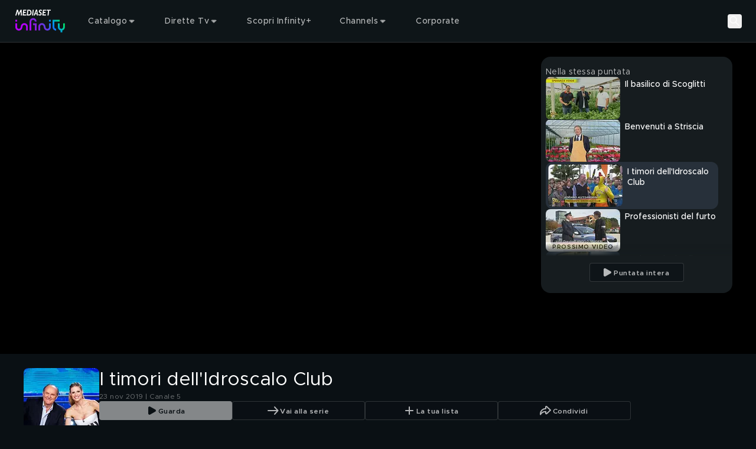

--- FILE ---
content_type: text/javascript
request_url: https://static3.mediasetplay.mediaset.it/assets/_next/static/chunks/890-665781549c81538d.js
body_size: 18121
content:
"use strict";(self.webpackChunk_N_E=self.webpackChunk_N_E||[]).push([[890],{2504:(e,t,n)=>{n.d(t,{k:()=>r});var r=function(e){return e.PROMPT="prompt",e.DEFAULT="default",e.GRANTED="granted",e.DENIED="denied",e}({})},4333:(e,t,n)=>{n.d(t,{J:()=>l});var r=n(87283);let l=function(){for(var e=arguments.length,t=Array(e),n=0;n<e;n++)t[n]=arguments[n];let l="function"==typeof window.zE&&window.zE||void 0;if(!l)return void r.R.warn({functionName:"zendeskDispatch"},"`window.zE` is not defined.");try{l(...t)}catch(e){r.R.error({args:t,error:e,functionName:"zendeskDispatch"},"Something went wrong while dispatching the given action.")}}},5916:(e,t,n)=>{n.d(t,{S:()=>o});var r=n(86320),l=n(14690),i=n(5501),a=n(92106);let o=e=>{let{options:t,pageType:n}=e,o=(0,i.GV)(l.R3),u=(0,a.useMemo)(()=>null==t?void 0:t.find(e=>e.id===o),[o,t]),d=!u,s=n===r.g6.Homepage&&d,c=n===r.g6.Homepage&&!d,v=!s&&!c&&!d;return{channel:u,isDefaultChannel:d,isHomeChannel:c,isHomePage:s,isInternalPage:!s&&!c&&d,isInternalPageChannel:v,showChannelMenu:c||v}}},10166:(e,t,n)=>{n.d(t,{U:()=>h});var r=n(48222),l=n(29230),i=n(9315),a=n(95818),o=n(5501),u=n(68258),d=n(33391),s=n(62624),c=n(92106),v=n(87283),p=n(7460),g=n(81809),m=n(21572),f=n(90505);let h=e=>{let{behavior:t}=e,n=(0,o.GV)(u.PA),h=(0,o.GV)(d.Qg),{userContext:y}=(0,o.GV)(e=>(0,a._)(e)),{data:_}=(0,l.u)(),k=(0,o.GV)(d.n2),R=(null==h?void 0:h.ottInfo)&&"persona"in h.ottInfo?h.ottInfo.persona.id:void 0,{data:{persona:C}={}}=(0,i.oP)(void 0!==R?R:s.hT),w=(0,c.useMemo)(()=>(e=>{var t,n,r,l;let i;if(!e.userData)return;let{userData:{userInfo:a,ottInfo:o},userContext:u,synthethicUserInfo:d}=e,{cmpData:s,freshPersona:c}=e,h=null==s||null==(t=s.purpose)?void 0:t.consents,y=null==s||null==(n=s.vendor)?void 0:n.consents,{uid:_}=a||{},{shortId:k}=o&&"persona"in o&&o.persona||{},R=(null==(r=(0,p.KI)())?void 0:r.getMdsUserId())||"",C=(null==a||null==(l=a.scopedUIDs)?void 0:l.UID_HASH_SHA256)||"",w=(0,g.b)()||"",b=(0,g.C)()||"";if(!_||!k)return{mdsPublisherId:w,mdsPublisherIdSha256:b,mdsUserId:R,mdsUserIdSha256:C,profilingConsentPurposes:h,profilingConsentVendors:y,segmentationUserContext:u||void 0,type:"ANONYMOUS"};let{birthDay:x,birthMonth:A,birthYear:P}=a||{},S=(0,m.Q)(a),L=null==c?void 0:c.preferredLanguage,{personaSettings:I}=c||{},N=null==I?void 0:I.preferredSubLanguage;if(x&&A&&P)try{i=(0,f.GP)(new Date(P,A-1,x),"dd-MM-yyyy")}catch(e){v.R.warn({error:e,functionName:"mapPlayerUserData"},"Error formatting user birth date")}return{birthDate:i,isProfilingConsentGranted:S,mdsPublisherId:w,mdsPublisherIdSha256:b,mdsUserId:R,mdsUserIdSha256:C,personaShortId:k,preferredAudioLanguage:L,preferredSubtitleLanguage:N,profilingConsentPurposes:h,profilingConsentVendors:y,segmentationUserContext:u,synthethicUserInfo:d,type:"PERSONA",uid:_}})({cmpData:n,freshPersona:C,isUserLogged:k,synthethicUserInfo:_,userContext:y,userData:h}),[_,n,y,h,C,k]);return{appContext:(0,c.useMemo)(()=>{if(w)return{appName:null!==r.JB&&void 0!==r.JB?r.JB:"",behavior:t,tenant:r.gD,user:w}},[t,w])}}},11996:(e,t,n)=>{n.r(t),n.d(t,{VideoPlayer:()=>e_});var r=n(84002),l=n(76551),i=n(30316),a=n(65431),o=n(6828),u=n(11861),d=n(92106),s=n(54944),c=n(86320),v=n(11305),p=n(40356),g=n(91839),m=n(76604),f=n(14713),h=n(41730),y=n(73746),_=n(31320),k=n(80123),R=n(51547),C=n(44700),w=n(58837),b=n(9931);let x=e=>{var t,n;let{playerError:l}=e,{pageData:{dataSource:i}={}}=(0,a.S)().value;if((null==i?void 0:i.__typename)!=="StationItem")return(0,r.jsx)(r.Fragment,{});let o=null==l?void 0:l.underlyingError,u=(0,w.ft)({itemImages:(0,b.n)(null==i?void 0:i.cardImages),type:w.qG.editorialImageNotSubscribedUser}),d=(0,y.Hw)(null==i?void 0:i.ctaLinkForNotSubscribedUser),s=(0,h.P)({channelRight:null==o||null==(t=o.response)?void 0:t.requiredChannelsRights}),c=(0,w.VG)({dimensions:{height:0,width:0},itemImage:(0,b.n)(null==s?void 0:s.extendedLogoSecondaryImg)});return(0,r.jsx)("div",{className:"absolute left-0 top-0 size-full",children:(0,r.jsxs)(g.default,{link:d,className:"relative z-overlay flex size-full items-center justify-center bg-black text-center",children:[(0,r.jsx)(f.w,{className:"aspect-video w-full object-cover",pictureClassName:"w-full",itemImage:u,height:R.i.playerOverlay.image.height,width:R.i.playerOverlay.image.width,alt:"".concat(null==s?void 0:s.name," wall"),title:"".concat(null==s?void 0:s.name," wall"),lazy:!1}),(0,r.jsx)(m.Picture,{className:"absolute right-4 top-4 w-[100px] sm:right-6 sm:top-6 md:right-8 md:top-8",srcSet:{s:c},alt:"".concat(null==s?void 0:s.name," logo"),title:"".concat(null==s?void 0:s.name," logo")}),(0,r.jsxs)("div",{className:"absolute inset-x-0 bottom-4 sm:bottom-10 md:bottom-14",children:[(0,r.jsx)(k.o,{variant:"body-1",children:null==o||null==(n=o.description)?void 0:n.replace("#optionName#",(null==s?void 0:s.name)||"")}),d&&(0,r.jsxs)(k.o,{variant:"body-1",className:"mt-4 flex items-center justify-center gap-2 sm:mt-6 md:mt-8",children:[C.R.t("key_discover_more"),(0,r.jsx)(_.Q,{height:20,width:20})]})]})]})})};var A=n(21131),P=n(64467),S=n(18593);let L=e=>{let{playerError:t}=e,n=(0,S.A)();if(!function(e){let t=P.Dj.find(t=>null==e?void 0:e.startsWith(t))||e;return Object.values(P.Z9).includes(t)}(t.analyticsCode))return(0,r.jsx)(r.Fragment,{});let l=(0,y.tQ)({error:t,isMediasetInternationalUser:n});return(null==l?void 0:l.description)&&(0,r.jsxs)("div",{className:"absolute inset-0 z-overlay flex flex-col items-center justify-center bg-black",children:[(0,r.jsx)(k.o,{variant:"body-1",className:"text-center",children:l.description}),t.analyticsCode===P.Z9.PR_NOAUTH&&(0,r.jsx)(A.LoginButton,{label:C.R.t("key_access")})]})};var I=n(24999);let N=e=>{let{playerError:t,item:n,behavior:l}=e,{pageData:{pageType:i}={}}=(0,a.S)().value,o=!![P.Z9.AG_PC_PL022,P.Z9.AG_PC_PL023].find(e=>{var n;return null==t||null==(n=t.analyticsCode)?void 0:n.startsWith(e)});return(l===v.nS.LIVE_PREVIEW||l===v.nS.VOD_PREVIEW)&&n?(0,r.jsx)("div",{className:"absolute left-0 top-0 z-overlay size-full",children:(0,r.jsx)(I.U,{item:n})}):i===c.g6.Live&&o?(0,r.jsx)(x,{playerError:t}):(0,r.jsx)(L,{playerError:t})};var E=n(37350),G=n(18842),D=n(44586),j=n(72200),V=n(71439),T=n(34725),M=n(45783),O=n(5501),U=n(56917),Z=n(84410),F=n(7460),z=n(68258),q=n(4837),Y=n(35812),B=n(58904),W=n(10166),H=n(87283);let K=[c.g6.Video,c.g6.Movie,c.g6.Live];var J=n(70394),$=n(14403),Q=n(36960),X=n(2207),ee=n(55240),et=n(95722),en=n(9850);let er=[v.MV.PLAY_BINGE,v.MV.END_VOD,v.MV.PLAY_NEXT,v.MV.PLAY_PREVIOUS];var el=n(83098),ei=n(85290),ea=n(15354),eo=n(36251),eu=n(14369);let ed=e=>{let{behavior:t=v.nS.STANDARD,event:n,type:r,playerRef:l,callSign:i,programGuid:a,onShareData:o,dispatch:u}=e;switch(H.R.debug({behavior:t,event:n,functionName:"handlePlayerUserAction"}),n){case v.Kw.SHARE:if(r===v.gj.VOD){if(l){var d;null==(d=l.current)||d.exitFullscreen()}null==o||o()}break;case v.Kw.IN_FULLSCREEN:u((0,T.dH)(!0));break;case v.Kw.OUT_FULLSCREEN:u((0,T.dH)(!1));break;case v.Kw.WATCHLIST:break;case v.Kw.PLAY:u((0,T.l5)(a||i));break;case v.Kw.PAUSE:u((0,T.l5)(void 0));break;case v.Kw.GO_INLINE:u((0,T.Jy)(!0)),u((0,T.ZQ)(!1))}};var es=n(98217),ec=n(55036),ev=n(9315),ep=n(16175),eg=n(33391),em=n(63021),ef=n(47985);let eh=(0,Y.default)(()=>Promise.all([n.e(117),n.e(28),n.e(953),n.e(867),n.e(811),n.e(400)]).then(n.bind(n,38400)).then(e=>e.LazyPlayer),{loadableGenerated:{webpack:()=>[38400]},loading:()=>(0,r.jsx)(s._,{}),ssr:!1}),ey=e=>{let{autoplay:t=!0,behavior:n,callSign:l,programGuid:i,initialVolume:o=1,customUserAction:u,loadingPlaceholder:p,features:g,item:m,playRequest:f,playerRef:h,isInView:y=!0,restartAllowed:_,type:k}=e,{pageData:{pageType:R,videoPlayer:x}={},pageData:A}=(0,a.S)().value,S=e.nextProgram||(null==x?void 0:x.nextProgram),L=e.stations||(null==A?void 0:A.stations),I=e.relatedContents||(null==x?void 0:x.relatedContents),Y=(0,O.GV)(e=>(0,M.LV)(e,M.GS.LIVE_PAGE)),ey=(0,O.GV)(j.w),e_=(0,d.useMemo)(()=>null==L?void 0:L.flatMap(e=>{var t;if(ey&&!(0,E.UF)({isUserKid:ey,item:e})||!Y||!(null==(t=e.stationGroups)?void 0:t.includes(Y)))return[];let{callSign:n}=e,r=(0,w.ft)({itemImages:(0,b.n)(e.cardImages),type:w.qG.editorialImageChannelLogo}),l=(0,w.VG)({dimensions:{height:0,width:0},itemImage:r}),{bgGradient:i}=(0,b.n)(e.cardAttributes)||{};return{callSign:n,gradientColorStart:null==i?void 0:i.startColor,gradientColorStop:null==i?void 0:i.endColor,logoUrl:l||""}}),[L,ey,Y]),ek=(0,O.jL)(),eR=(0,O.GV)(T.tI),eC=(0,O.GV)(T.wg),{playerError:ew,setPlayerError:eb}=(0,B.U)(),ex=(0,O.GV)(z.Yu),eA=(0,O.GV)(z.sO),eP=(0,O.GV)(q.O_),eS=(0,O.GV)(D.B),eL=(0,O.GV)(T.$O),eI=(0,d.useRef)(void 0),{onAudioLanguageSelection:eN,onSubtitleLanguageSelection:eE}=(()=>{let{ottInfo:e}=(0,O.GV)(eg.Qg)||{},t=(0,O.jL)(),n=e&&"persona"in e?e.persona.id:void 0,[r]=(0,ev.mo)(),[l]=(0,ev.EC)(),i=(0,d.useCallback)(e=>{if(H.R.debug({functionName:"onSubtitleLanguageSelection",subLanguage:e}),!n)return void H.R.error({functionName:"onSubtitleLanguageSelection",persona:{personaId:n}},"Invalid persona. This should never happens!");(async function(){let{persona:t}=await l(n).unwrap();await r({id:null==t?void 0:t.id,personaSettings:{...t.personaSettings,preferredSubLanguage:e}}).unwrap()})().catch(()=>t((0,ep.$U)({icon:ep.P$.Alert,text:C.R.t("key_message_sent_error")})))},[t,n,r,l]);return{onAudioLanguageSelection:(0,d.useCallback)(e=>{if(H.R.debug({audioLanguage:e,functionName:"onAudioLanguageSelection"}),!n)return void H.R.error({functionName:"onAudioLanguageSelection",persona:{personaId:n}},"Invalid persona. This should never happens!");r({id:n,preferredLanguage:e}).unwrap().catch(()=>t((0,ep.$U)({icon:ep.P$.Alert,text:C.R.t("key_message_sent_error")})))},[t,n,r]),onSubtitleLanguageSelection:i}})(),{onMediaInfoChanged:eG}=(e=>{let{sharerDataRef:t}=e,n=(0,O.jL)(),[r,l]=(0,d.useState)(!1),{pageData:{pageType:i,referenceId:o,dataSource:u}={}}=(0,a.S)().value,s=(0,d.useRef)(void 0);return(e=>{let t=(0,X.useRouter)(),n=(0,O.GV)(T.$O),r=(0,O.GV)(T.VI),l=(0,d.useCallback)(()=>{H.R.debug({functionName:"refreshCallback"},"polling interval reached, refreshing page"),t.refresh()},[t]);(0,Q.N)({refresh:l},{...$.tK,skip:!e||n||r})})(r),(0,d.useEffect)(()=>{var e;(e=>{let t=(null==e?void 0:e.__typename)==="StationItem"&&(0,b.n)(null==e?void 0:e.listings),n=(0,b.n)(t||[]),r=null==n?void 0:n.at(0);return null==r?void 0:r.guid})(u)===(null==(e=t.current)?void 0:e.guid)&&l(!1)},[u,t]),{onMediaInfoChanged:(0,d.useCallback)(e=>{H.R.debug({data:e,functionName:"onMediaInfoChanged"});let{metadata:r}=e;if(r){var a;i===c.g6.Live&&r.identifier!==(null==(a=t.current)?void 0:a.guid)&&s.current===o&&(H.R.debug({data:e,functionName:"onMediaInfoChanged",prevData:t.current,referenceId:o},"Metadata identifier changed, start polling"),l(!0)),s.current=o,t.current={guid:r.identifier,title:r.title,url:r.videoPageUrl},n((0,T.om)(!!r.restartAllowed))}},[n,i,o,t])}})({sharerDataRef:eI}),{config:eD}=function(){let{player:e,analytics:t,ovp:n}=(0,O.GV)(es.zg)||{};if(!e||!t||!n)return{config:void 0};let{abLabel:r,bingeDuration:l,bingeStartAt:i,defaultNetworkMarkerUrl:a,disableAdditionalAdv:o,disableVideoAdv:u,disableLiveGeoRestriction:d,dynamicAdvActive:s,dynamicAdvUrl:c,endWithNextTimeout:v=0,filmstripUrl:p,freewheel:g,googleIMA:m,googleTagless:f,inactivityThreshold:h,nowNextRefreshInterval:y,preAdvCountdown:_,smilCacheMaxAge:k,smilCacheMaxItems:R,streamingSettings:C,superRestart:w,youbora:b}=e,{apiGatewayBaseUrl:x="",nowNextByCallSignEndpoint:A="",nowNextEndpoint:P,feeds:{programs:S="",series:L="",stations:I="",seasons:N=""}={}}=n,{comscore:E}=t||{};return{config:{abLabel:r,apiGatewayBaseURL:x,bingeDuration:l,bingeStartAt:i,comscore:{...E,labels:(null==E?void 0:E.remoteLabels)||{},publisherId:(null==E?void 0:E.publisherId)||""},disableAdditionalAdv:o,disableLiveGeoRestriction:d,disableVideoAdv:u,dynamicAdvActive:s,dynamicAdvUrl:c,endWithNextTimeout:v,feedEndpoints:{programs:S,seasons:N,series:L,stations:I},filmstripTemplateUrl:p,freewheel:{...g,networkId:(null==g?void 0:g.networkId)||0,serverUrl:(null==g?void 0:g.serverUrl)||""},googleIMA:{...m,enabled:"false"!==ec.env.ENABLE_PLAYER_ADS&&!!(null==m?void 0:m.enabled),serverUrl:(null==m?void 0:m.serverUrl)||""},googleTagless:{...f},inactivityThreshold:h,networkMarkerTemplateUrl:a,nowNextByCallSignEndpoint:A,nowNextEndpoint:P,preAdvCountdown:_,smilCacheMaxAge:k,smilCacheMaxItems:R,streamingSettings:{...C},superRestart:{...w,ctaLink:(null==w?void 0:w.ctaLink)||"",ctaText:(null==w?void 0:w.ctaText)||"",enabled:!!(null==w?void 0:w.enabled),gracePeriod:(null==w?void 0:w.gracePeriod)||0},updateNowNextInterval:y,yospace:{active:null==g?void 0:g.yospaceAc,debug:null==g?void 0:g.yospaceDebugActive,playerProfile:null==g?void 0:g.yospacePlayerProfile,policyId:null==g?void 0:g.yospaceAdPolicyId},youbora:{...b,code:(null==b?void 0:b.code)||""}}}}(),{appContext:ej}=(0,W.U)({behavior:n}),{onUserAction:eV}=(e=>{let t=(0,eu.wA)(),{behavior:n,sharerData:r,type:l,customUserAction:i,playerRef:o,callSign:u,programGuid:s}=e,{requestUrl:c,pageData:{dataSource:p,canonicalUrl:g}={}}=(0,a.S)().value,{value:{share:m}}=(0,a.o)(),f=(0,d.useCallback)(()=>{let e=(null==r?void 0:r.url)||g||c||"",n={link:e,programGuid:(null==r?void 0:r.guid)||s,quote:(0,el.eJ)({link:e,message:(null==m?void 0:m.playerMessage)||"",title:(null==r?void 0:r.title)||p&&"title"in p&&p.title||""})};t((0,eo.ux)(n)),t((0,ea.TA)({type:ea.nl.share}))},[g,p,t,s,c,null==m?void 0:m.playerMessage,null==r?void 0:r.guid,null==r?void 0:r.title,null==r?void 0:r.url]);return{onUserAction:(0,ei.d)(e=>{n===v.nS.STANDARD&&(null==ed||ed({behavior:n,callSign:u,dispatch:t,event:e,onShareData:f,playerRef:o,programGuid:s,sharerData:r,type:l})),null==i||i({behavior:n,event:e,sharerData:r,type:l})},[n,u,s,r,l,o,f,i,t])}})({behavior:n,callSign:l,customUserAction:u,playerRef:h,programGuid:i,sharerData:eI.current,type:k}),{onRequestShouldChange:eT}=function(e){let{behavior:t,stations:n,relatedContents:r}=e,l=(0,en.useRouter)(),i=(0,O.jL)();return{onRequestShouldChange:(0,d.useCallback)(e=>{var a,o;let{changeReason:u,pageUrl:d,type:s,callSign:c,programGuid:p}=e;if(i((0,T.Vl)(void 0)),H.R.debug({behavior:t,functionName:"onRequestShouldChange",hookName:"useOnRequestShouldChange",playRequest:e},"onRequestShouldChange - executed"),t===v.nS.STANDARD||t===v.nS.PLAYLIST)switch(s){case v.gj.LIVE:{let t=null==n?void 0:n.find(t=>{let{callSign:n}=t;return n===e.callSign});if(!(null==t||null==(a=t.cardLink)?void 0:a.value))return;let r=(0,et.PE)({url:t.cardLink.value});if("SIGN_LANGUAGE"===e.captionType)return l.push("".concat(r,"?").concat(P.IZ));r&&l.push(r);break}case v.gj.RESTART:{let t=null==n?void 0:n.find(t=>{let{callSign:n}=t;return n===e.callSign});if(!(null==t||null==(o=t.cardLink)?void 0:o.value))return;let r=(0,et.PE)({url:t.cardLink.value});r&&l.push("".concat(r,"?").concat(P.HJ));break}case v.gj.VOD:{if(u&&d&&er.includes(u)){i((0,T.Jr)({changeReason:u,key:c||p}));let e=(0,et.PE)({url:d});if(e)return l.push(e)}let t=null==r?void 0:r.find(t=>{let{guid:n}=t;return n===e.programGuid});if(!t)return void H.R.error({functionName:"onRequestShouldChange",hookName:"useOnRequestShouldChange",playRequest:e,relatedContents:r,requestedProgramGuid:e.programGuid},"Trying to navigate to an unexpected program.");let n=(0,et.PE)({url:t.pageUrl});n&&l.push(n);return}}},[t,n,l,r,i])}}({behavior:n,relatedContents:I,stations:L}),{playerStatus:eM,previousPlayerStatus:eO,onStatusChanged:eU}=(()=>{let[e,t]=(0,d.useState)(v.Mi.LOADING),n=(0,d.useRef)(e);return{onStatusChanged:(0,d.useCallback)(e=>{t(t=>(t!==v.Mi.LOADING&&t!==v.Mi.AD_LOADING&&(n.current=t),e))},[]),playerStatus:e,previousPlayerStatus:n.current}})();(e=>{let{behavior:t,playRequestType:n,playerStatus:r,timeout:l=30}=e,i=(0,d.useRef)(!1),a=(0,O.jL)(),o=Math.max(0,l),u=r===v.Mi.PLAYING&&t===v.nS.STANDARD&&n===v.gj.VOD;(0,d.useEffect)(()=>{if(!u||i.current)return;let e=setTimeout(()=>{H.R.debug({hookName:"useInvalidateBookmark",timeoutId:e},"Invalidate bookmarks."),(0,J.W)({dispatch:a}),i.current=!0},1e3*o);return H.R.debug({hookName:"useInvalidateBookmark",timeoutId:e},"Set ".concat(o,"s timeout for bookmarks invalidation.")),()=>{i.current||(H.R.debug({hookName:"useInvalidateBookmark",timeoutId:e},"Component did unmount. Clear bookmark invalidation timeout."),clearTimeout(e))}},[u,o,a])})({behavior:n,playerStatus:eM,playRequestType:k});let eZ=(0,d.useMemo)(()=>(0,Z.K)({userInfoOutdatedFn:()=>{ek(G.K9.util.invalidateTags(["commerceApi"]))}}),[ek]),eF=(0,ee.c)({additionalData:{callSign:l,playRequestType:k,programGuid:i,restartAllowed:_},behavior:n,playerRef:h}),ez=(0,d.useCallback)(e=>{eb(e),eF(e)},[eF,eb]),eq=(ex||eA)&&!eR&&!!eD&&!!ej&&eP&&eS,eY=(n===v.nS.STANDARD||n===v.nS.VOD_PREVIEW||n===v.nS.LIVE_PREVIEW)&&(null==ew?void 0:ew.isPlaybackStopped),{previousRequestFunction:eB,nextRequestFunction:eW}=(e=>{let{behavior:t,playRequest:n,nextProgram:r}=e,l=null==n?void 0:n.pageUrl,i=null==n?void 0:n.programGuid,a=null==n?void 0:n.type,o=(0,O.GV)(T.kf),u=t===v.nS.STANDARD&&a===v.gj.VOD,s=(0,O.jL)(),c=(0,d.useCallback)(async e=>({...e,changeReason:v.MV.PLAY_PREVIOUS,pageUrl:null==o?void 0:o.url,programGuid:null==o?void 0:o.guid}),[o]),p=(0,d.useCallback)(async e=>{if(r&&"guid"in r){if(!(null==r?void 0:r.guid)&&(null==r?void 0:r.url))throw Error();return{...e,changeReason:v.MV.PLAY_NEXT,pageUrl:null==r?void 0:r.url,programGuid:null==r?void 0:r.guid}}if(i&&r){let{contentId:t}=(0,em.ts)({resolverParams:r})||{},n=await (0,ef.Kb)(t)||await (0,ef.h9)();if(!n)throw Error();return{...e,changeReason:v.MV.PLAY_NEXT,pageUrl:null==n?void 0:n.url,programGuid:null==n?void 0:n.guid}}throw Error()},[i,r]);return((0,d.useEffect)(()=>{if(u)return()=>{s((0,T.up)({guid:i,url:l}))}},[l,i,s,u]),u)?{nextRequestFunction:r?p:void 0,previousRequestFunction:o?c:void 0}:{}})({behavior:n,nextProgram:S,playRequest:f}),{clearPlayingPlayerId:eH}=(e=>{let{autoplay:t,callSign:n,isInView:r,pageType:l,playerRef:i,playerStatus:a,previousPlayerStatus:o,programGuid:u,shouldPresentErrorOverlay:s}=e,c=(0,O.jL)(),p=l&&!K.includes(l),g=u||n,m=(0,O.GV)(T.$p),f=p&&!!g&&t&&r&&!s,h=p&&!!i.current&&!!g&&!!m&&g!==m;return(0,d.useEffect)(()=>{if(!f||(c((0,T.l5)(g)),!i.current))return;let e=i.current.getState().playbackState;e!==v.Mi.PLAYING&&(e===v.Mi.AD_PLAYING&&i.current.setMuted(!1),i.current.play().catch(e=>{H.R.error({error:e,functionName:"VideoPlayer:useEffect() callback"},"Couldn't play VideoPlayer - ".concat(g))}))},[f,g,i,c]),(0,d.useEffect)(()=>{var e,t,n;if(h){if((null==(e=i.current)?void 0:e.getState().playbackState)===v.Mi.AD_PLAYING){null==(n=i.current)||n.setMuted(!0);return}null==(t=i.current)||t.pause()}},[h,i]),(0,d.useEffect)(()=>{if(h&&a===v.Mi.PLAYING&&(o===v.Mi.AD_PLAYING||o===v.Mi.END)){var e;null==(e=i.current)||e.pause()}},[h,a,o,i]),{clearPlayingPlayerId:(0,d.useCallback)(()=>{c((0,T.l5)(void 0))},[c])}})({autoplay:t,callSign:l,isInView:y,pageType:R,playerRef:h,playerStatus:eM,previousPlayerStatus:eO,programGuid:i,shouldPresentErrorOverlay:eY});return(0,d.useEffect)(()=>{if(!eL)return;let e=e=>{"Escape"===e.code&&"Escape"===e.key&&(ek((0,T.ZQ)(!1)),ek((0,T.Jy)(!0)))};return window.addEventListener("keydown",e),()=>{window.removeEventListener("keydown",e)}},[eL,ek]),(0,d.useEffect)(()=>()=>{ek((0,V.hz)()),eH()},[ek,eH]),(0,d.useEffect)(()=>(eb(void 0),()=>{ek((0,T.Jr)({changeReason:void 0,key:l||i})),ek((0,T.dA)({key:i||l,preflightPlayRequest:void 0}))}),[null==f?void 0:f.type,eq,l,i,ek,eb]),(0,r.jsxs)(r.Fragment,{children:[eq?(0,r.jsx)(eh,{analyticsKitInstance:(0,F.l3)(),appContext:ej,availableChannels:e_,relatedContents:I,config:eD,getTokenData:eZ,features:g,floating:eC,initialVolume:o,playerRef:h,playRequest:f,previousRequestFunction:eB,nextRequestFunction:eW,onAudioLanguageSelection:eN,onError:ez,onMediaInfoChanged:eG,onRequestShouldChange:eT,onSubtitleLanguageSelection:eE,onUserAction:eV,onStatusChanged:eU,ovpkitInstance:(0,U.Gj)(),fullBrowser:eL}):null!=p?p:(0,r.jsx)(s._,{}),eY&&(0,r.jsx)(N,{behavior:n,item:m,playerError:ew})]})},e_=e=>{let{pageData:{pageType:t,referenceId:n,videoPlayer:g}={},pageData:m}=(0,a.S)().value,{ref:f,autoplay:h=!0,callSign:y=n,programGuid:_=null==g?void 0:g.programGuid,playRequestData:k=null==g?void 0:g.playRequestData,advContext:R=(0,i.P)({pageData:m}),type:C,restartAllowed:w=null==g?void 0:g.restartAllowed,enableUseInView:b=!0,rounded:x,...A}=e,{behavior:P,loadingPlaceholder:S}=A,L=(e=>{let{type:t,pageType:n}=e;return t||(n===c.g6.Live?v.gj.LIVE:v.gj.VOD)})({pageType:t,type:C||(null==g?void 0:g.type)}),I=(0,d.useRef)(null),N=(0,d.useRef)(null),{playRequest:E}=(0,p.F)({advContext:R,autoplay:h,behavior:P,callSign:y,playRequestData:k,programGuid:_,restartAllowed:w,type:L}),G=(0,o.W)({initialInView:!b,ref:b?I:{current:null}}),D=(0,d.useRef)(G);return G&&(D.current=!0),(0,d.useImperativeHandle)(f,()=>({setMuted(e){var t;null==(t=N.current)||t.setMuted(e)}}),[]),(0,r.jsx)(l.ErrorBoundary,{variant:"absolute",children:(0,r.jsx)("div",{className:(0,u.A)("relative size-full",x&&"rounded-player"),ref:I,children:D.current?(0,r.jsx)(ey,{playerRef:N,autoplay:h,callSign:y,programGuid:_,type:L,playRequest:E,restartAllowed:w,isInView:G,...A}):null!=S?S:(0,r.jsx)(s._,{})})})}},14035:(e,t,n)=>{n.d(t,{G:()=>d,Y:()=>s});var r=n(5501),l=n(11305),i=n(4837),a=n(33391),o=n(92106),u=n(44450);let d=e=>{let{seriesGuid:t,selectedEpisodeLink:{label:n,value:r}={},selectedSeasonGuid:l}=e||{},{data:{next:i,entries:a}={}}=(0,u.e)();return(0,o.useMemo)(()=>{if(t&&(null==i?void 0:i[t])){let{bookmark$percentComplete:u}=(null==a?void 0:a.find(e=>{var n;return e.guid===(null==i||null==(n=i[null!=t?t:""])?void 0:n.programGuid)}))||{};if(l===(null==i?void 0:i[t].tvSeasonGuid)){var e,o;return{progress:u,title:null!=(e=null==i?void 0:i[t].programTitle)?e:n,value:null!=(o=null==i?void 0:i[t].programUrl)?o:r}}}return{title:null!=n?n:"",value:null!=r?r:""}},[a,n,i,l,t,r])},s=e=>{let{programGuid:t,type:n,behavior:d}=e||{},s=(0,r.GV)(i.n3),c=(0,r.GV)(a.n2),v=n===l.gj.VOD&&d===l.nS.STANDARD&&t,p=(0,o.useRef)(!1),{data:g,isFetching:m,isUninitialized:f}=(0,u.e)(void 0,{skip:!v});return(0,o.useMemo)(()=>{var e;let n;if(!v)return{progress:0,time:0,timeIsReady:!0};!s||c&&(!c||m||f)||(p.current=!0);let r=0;return(null==g||null==(e=g.entries)?void 0:e.length)&&t&&(r=((null==(n=g.entries.find(e=>e.guid===t))?void 0:n.bookmark$time)||0)/1e3),{progress:null==n?void 0:n.bookmark$percentComplete,time:r,timeIsReady:p.current}},[null==g?void 0:g.entries,m,s,f,c,t,v])}},14403:(e,t,n)=>{n.d(t,{Vh:()=>c,X1:()=>v,t2:()=>p,tK:()=>s});var r=n(43205),l=n(98327),i=n(28665),a=n(51335),o=n(98097),u=n(77565);let d={l:3.76,m:3.76,s:3.66},s={pollingInterval:3e4,refetchOnFocus:!0,skipPollingIfUnfocused:!0},c=e=>{let{startTime:t,endTime:n}=e,r=(0,l.o)(n,t),i=d.s*r,a=d.m*r,o=d.l*r;return{"--epg-card-width":"".concat(Math.max(i,5),"px"),"--epg-card-width-lg":"".concat(Math.max(o,5),"px"),"--epg-card-width-md":"".concat(Math.max(a,5),"px")}},v=e=>{let{variant:t,date:n}=e,r=(0,i.g)((0,a.a)((0,o.o)((0,u.e)(n,1)),23),0),s=(0,l.o)(n,r),c=Math.round(d.s*s),v=Math.round(d.m*s),p=Math.round(d.l*s),g="line"===t?107:55;return{"--current-hour-left":"".concat(c+("line"===t?67:47),"px"),"--current-hour-left-lg":"".concat(v+g,"px"),"--current-hour-left-md":"".concat(p+g,"px")}},p=e=>{let{startTime:t,contentsStartFrom:n}=e,l=(0,r.NT)({contentsStartFrom:n,startTime:t}),i=Math.round(d.s*l),a=Math.round(d.m*l),o=Math.round(d.l*l);return{"--first-item-left":"".concat(i,"px"),"--first-item-left-lg":"".concat(a,"px"),"--first-item-left-md":"".concat(o,"px")}}},14713:(e,t,n)=>{n.d(t,{w:()=>o});var r=n(84002),l=n(58837),i=n(87283),a=n(76604);let o=e=>{let{height:t,width:n,itemImage:o,pictureStyle:u,template:d,...s}=e;(null==o?void 0:o.__typename)!=="ImagePlaceholder"&&i.R.warn({__typename:null==o?void 0:o.__typename,componentName:"ResponsiveImage"},"itemImage __typename should be ImagePlaceholder, other typenames are not handled");let c=t.xl&&n.xl?(0,l.VG)({dimensions:{height:t.xl,width:n.xl},itemImage:o,template:d}):void 0,v=t.l&&n.l?(0,l.VG)({dimensions:{height:t.l,width:n.l},itemImage:o,template:d}):void 0,p=t.m&&n.m?(0,l.VG)({dimensions:{height:t.m,width:n.m},itemImage:o,template:d}):void 0,g=t.s&&n.s?(0,l.VG)({dimensions:{height:t.s,width:n.s},itemImage:o,template:d}):void 0;return(0,r.jsx)(a.Picture,{srcSet:{l:v,m:p,s:g,xl:c},...s,pictureStyle:u})}},18593:(e,t,n)=>{n.d(t,{A:()=>u,H:()=>o});var r=n(47934),l=n(48222),i=n(58427),a=n(29230);let o={esp:r.TV.INTERNATIONAL,ita:r.RC.MEDIASET_INTERNATIONAL};function u(){let{data:{channelRightsStatus:e={}}={}}=(0,a.u)();return(0,i.JT)({channelRight:null==e?void 0:e[o[l.gD]]})}},21131:(e,t,n)=>{n.d(t,{LoginButton:()=>d});var r=n(84002),l=n(72397),i=n(5501),a=n(4837),o=n(33391),u=n(27221);let d=e=>{let{label:t,variant:n}=e,d=(0,i.GV)(o.n2),s=(0,i.GV)(a.n3),c=(0,l.d)();return!s||d?(0,r.jsx)(r.Fragment,{}):n?(0,r.jsx)(u.BaseButton,{onClick:c,variant:n,children:t}):(0,r.jsx)("button",{className:"flex min-h-[26px] items-center justify-center whitespace-nowrap rounded-[4px] border-1 border-white/15 bg-black/60 px-3 py-1 text-button-xl text-white md:px-4",onClick:c,children:t})}},24999:(e,t,n)=>{n.d(t,{U:()=>v});var r=n(84002),l=n(27221),i=n(91839),a=n(52992),o=n(63021),u=n(86320),d=n(44700),s=n(60993),c=n(9931);let v=e=>{let{item:t,collectionTitle:n}=e,v=(0,o.VC)({cardLink:(0,c.n)(t.cardLink),itemPosition:"1",title:n,typename:t.__typename});return(0,r.jsxs)("div",{className:"rounded-player relative size-full",children:[(0,r.jsx)("div",{className:"absolute z-overlay flex size-full items-center justify-center bg-black/50 p-4 lg:py-6",children:(0,r.jsx)(i.default,{link:v,children:(0,r.jsx)(l.BaseButton,{useDefaultVariant:!0,variant:"tertiary",className:"h-8 px-6 lg:h-10 lg:px-14",children:d.R.t("key_continue")})})}),(0,r.jsx)(a.z,{roleAttributeValue:s.e,item:t,template:u.T0.VideoPreview})]})}},26757:(e,t,n)=>{n.d(t,{r:()=>r});let r=(0,n(92106).createContext)({setPlayerError:()=>{}});r.displayName="PlayerErrorContex"},29230:(e,t,n)=>{n.d(t,{u:()=>o});var r=n(18842),l=n(5501),i=n(33391),a=n(9431);function o(){let e=(0,l.GV)(i.n2),t=(0,r.zY)(void 0,{skip:!e});return(0,a.L)({payload:t})}},30316:(e,t,n)=>{n.d(t,{P:()=>u,V:()=>d});var r=n(48222),l=n(87283),i=n(9931),a=n(10621),o=n(7460);function u(e){let{item:t,pageData:n}=e;if(!t&&!n)return;if((null==t?void 0:t.__typename)==="VideoItem"||(null==t?void 0:t.__typename)==="StationItem"){var r;let e=(0,i.n)(t),n=null==(r=(0,i.n)(null==e?void 0:e.cardPlayer))?void 0:r.advContext;if(n)return n;if(null==e?void 0:e.advContext)return null==e?void 0:e.advContext}let{pageData:{advContext:l,dataSource:a}={}}=e;return((null==a?void 0:a.__typename)==="VideoItem"||(null==a?void 0:a.__typename)==="StationItem")&&(null==a?void 0:a.advContext)?null==a?void 0:a.advContext:l}function d(e){var t;let{data:n,name:i}=e;if("esp"!==r.gD)return;let u=new a.x9(i,n),d=null==(t=(0,o.l3)())?void 0:t.sendEvent(u);l.R.debug({data:n,functionName:"sendAnalyticsCmpEvent",name:i,res:d},"sendEvent with AnalyticsCMPEvent payload")}},30412:(e,t,n)=>{n.d(t,{C:()=>r});let r={hasVisited:"hasVisited",pushNotificationLastShowup:"pushNotificationLastShowup"}},31433:(e,t,n)=>{n.d(t,{Y:()=>r});let r={collection:{params:{contentId:{key:"contentId"}},type:{catchup:"catchup",recommended:"recommended",similar:"similar"}},item:{params:{},type:{character:"character",gallery:"gallery",liveInfo:"live-info",movieInfo:"movie-info",newsDetail:"news-detail",nextSimilar:"next-similar",player:"player",searchButton:"search-button",seeAll:"see-all",seriesCover:"series-cover",staticWidget:"static-widget",videoInfo:"video-info"}},section:{params:{uxReference:{key:"uxReference"}},type:{recommended:"recommended"}}}},37350:(e,t,n)=>{n.d(t,{FV:()=>u,UF:()=>o,_T:()=>v,hG:()=>c,k4:()=>s});var r=n(87283),l=n(73632),i=n(9931),a=n(58427);function o(e){let{isUserKid:t,item:n}=e,{showForKids:l}=n||{};return null==l||(!0===l?t:!1===l?!t:(r.R.warn({showForKids:l},"showForKids is not boolean|undefined|null"),!1))}function u(e){let{isUserLogged:t,navItem:n}=e,{disableForNotLogged:r}=n;return!!r&&!t}function d(e){let{item:{hideForChannelRights:t,showForChannelRights:n},userChannelRights:r}=e;return(null==n?void 0:n.length)?null==n?void 0:n.some(e=>(null==r?void 0:r[e])&&(0,a.JT)({channelRight:r[e]})):null==t||!t.length||!(null==t?void 0:t.some(e=>(null==r?void 0:r[e])&&(0,a.JT)({channelRight:r[e]})))}function s(e){let{nav:t,isUserKid:n,userChannelRights:r}=e;return o({isUserKid:n,item:t})&&d({item:t,userChannelRights:r})}function c(e){let{navItem:t,isUserKid:n,isUserLogged:r,userChannelRights:l}=e;return o({isUserKid:n,item:t})&&function(e){let{item:{hideForNotLogged:t,hideForLogged:n},isUserLogged:r}=e;return(!t||!!r)&&(!n||!r)}({isUserLogged:r,item:t})&&d({item:t,userChannelRights:l})}function v(e){if("PlaceholderNavItem"!==e.__typename)return!1;let{resolverType:t}=(0,i.n)(e);return t===l.X.DIVIDER}},40242:(e,t,n)=>{n.d(t,{K$:()=>a,Pu:()=>d,R0:()=>o,S3:()=>s,e3:()=>p,u9:()=>i,vY:()=>u,zS:()=>c});var r=n(33927),l=n(78965);let i="(orientation:portrait)",a=()=>(0,l.M)(i),o=()=>"undefined"!=typeof navigator?(0,r.O)(navigator.userAgent).os.name:void 0,u=()=>"undefined"==typeof Intl?void 0:Intl.DateTimeFormat().resolvedOptions().timeZone,d=()=>"undefined"!=typeof navigator?(0,r.O)(navigator.userAgent).device.vendor:void 0,s=()=>"undefined"!=typeof navigator?(0,r.O)(navigator.userAgent).device.model:void 0,c=()=>"undefined"!=typeof navigator?(0,r.O)(navigator.userAgent).os.version:void 0,v=["spider","bot","Slurp","Google-InspectionTool"],p=()=>"undefined"!=typeof navigator&&RegExp("(".concat(v.join("|"),")"),"i").test(navigator.userAgent)},40356:(e,t,n)=>{n.d(t,{F:()=>y});var r=n(95722),l=n(65431),i=n(98217),a=n(14690),o=n(71439),u=n(34725),d=n(5501),s=n(92115),c=n(11305),v=n(7460),p=n(2207),g=n(92106),m=n(14035),f=n(64467),h=n(52287);let y=e=>{let{behavior:t,advContext:n,autoplay:y,callSign:_,programGuid:k,restartAllowed:R,type:C,playRequestData:w}=e,{value:{pageData:{behavior:b}={},requestUrl:x}}=(0,l.S)(),A=(0,d.GV)(e=>(0,u.vr)(e,_||k))||c.MV.CLIENT_PLAY,P=(0,d.GV)(u.Ri),S=(0,d.GV)(a.fI),L=(0,p.useSearchParams)(),I=(L.has(f.HJ)||(0,h.iZ)(S,b))&&R,N=L.has(f.IZ)||(0,h.AX)(S,b),E=I?c.gj.RESTART:C,{player:{freewheel:{siteSectionIdTemplate:G,siteSectionIdTemplateAdGroupMap:D}={}}={}}=(0,d.GV)(i.zg)||{},j=(0,d.GV)(o.sd),V=(0,d.GV)(e=>(0,u.uw)(e,null!=k?k:"")),T=(null==n?void 0:n.advSiteSection)||G,{time:M,timeIsReady:O}=(0,m.Y)({behavior:t,programGuid:k,type:C}),U=(0,d.GV)(e=>(0,u.$Y)(e,k||_));return{playRequest:(0,g.useMemo)(()=>{var e;if(!O)return;let l=E===c.gj.VOD&&t===c.nS.STANDARD,i=null==(e=(0,v.l3)())?void 0:e.trackers.find(e=>e instanceof s.Tracker),a=E===c.gj.RESTART,{advData:o,mediaAnalyticsContext:u,mediaInfo:d}=w||{},p=A;a?p=c.MV.PLAY_RESTART:N&&(p=c.MV.SIGN_LANGUAGE);let g=(null==U?void 0:U.preflightData)&&{...U.preflightData,metadata:{...U.preflightData.metadata,data:{...U.preflightData.metadata.data}}};return{adTargeting:{freeWheel:{callsignSuffix:(null==n?void 0:n.fwCallSignSuffix)||"",siteSectionIdTemplate:T,siteSectionIdTemplateAdGroupMap:(e=>{if(e)try{return JSON.parse(e)}catch(e){return}})(D||"")},permutiveSegments:null==i?void 0:i.getSegments("freewheel")},advData:o,autoplay:y,callSign:a||E===c.gj.LIVE?_:void 0,captionType:N?"SIGN_LANGUAGE":void 0,changeReason:p,createDevice:!0,isBackToLive:!a,mediaAnalyticsContext:u,mediaInfo:{eyelet:(null==d?void 0:d.eyelet)||void 0,isSuitableForKids:!!(null==d?void 0:d.isSuitableForKids)},pageUrl:(0,r.RH)({url:x})||"",parentalControlPin:j,programGuid:a||E===c.gj.VOD?k:void 0,recommenderContext:{},referrerContext:l?P:void 0,restartAllowed:R,startTime:M||V||0,type:E,...g?{preflightData:{...g}}:void 0}},[O,E,t,w,A,N,U,null==n?void 0:n.fwCallSignSuffix,T,D,y,_,j,k,P,x,R,M,V])}}},41730:(e,t,n)=>{n.d(t,{P:()=>l});var r=n(65431);function l(e){let{channelRight:t}=e,n=(0,r.o)().value.options;return null==n?void 0:n.find(e=>e.id===t||e.id===(null==t?void 0:t.split("_")[0]))}},43205:(e,t,n)=>{n.d(t,{NT:()=>x,Yq:()=>_,_x:()=>A,cM:()=>R,dF:()=>w,iD:()=>k,im:()=>C,jT:()=>b});var r=n(48222),l=n(87283),i=n(14020),a=n(28665),o=n(51335),u=n(98097),d=n(77565),s=n(70035),c=n(90505),v=n(76018),p=n(76671),g=n(98327),m=n(7219),f=n(99353);let h={day:"numeric",month:"short"},y={esp:"es-ES",ita:"it-IT"};function _(e){let{date:t,options:n=h}=e;if(t)try{let e;if(e=new Date(t),isNaN(e.getTime()))return void l.R.warn({date:t},"Invalid date provided to formatDate");return new Date(t).toLocaleDateString(y[r.gD],n)}catch(e){l.R.warn({error:e,functionName:"formatDate"},"Error formatting date");return}}function k(){let e=new Date,t=[];for(let n=-7;n<=7;n++){let r=(0,i.f)(e,n);t.push(r)}return t}function R(e){let t=(0,a.g)((0,o.a)((0,u.o)((0,d.e)(e,1)),23),0),n=(0,a.g)((0,o.a)((0,u.o)((0,i.f)(e,1)),5),0);return(0,s.G)({end:n,start:t},{step:30})}function C(e){let t={locale:"esp"===r.gD?m.es:f.it};return(0,c.GP)(e,"EEE",t)}function w(e){return(0,c.GP)(e,"HH:mm")}function b(e){let{startTime:t,endTime:n}=e,r=new Date;return(0,v.v)(r,{end:n,start:t})}function x(e){let{startTime:t,contentsStartFrom:n}=e;return(0,p.Y)(t,n)?0:(0,g.o)(t,n)}function A(e){return(0,a.g)((0,o.a)((0,d.e)(e,1),23),0)}},44450:(e,t,n)=>{n.d(t,{e:()=>u});var r=n(31566),l=n(44586),i=n(5501),a=n(33391),o=n(92106);let u=(e,t)=>{let n=(0,i.GV)(l.B),u=(0,i.GV)(a.n2),d=(0,r.o)(e,{...t,skip:(null==t?void 0:t.skip)||!n||!u}),s=(0,o.useMemo)(()=>({...d,data:void 0}),[d]);return s.isUninitialized?s:d}},44586:(e,t,n)=>{n.d(t,{B:()=>l,u:()=>i});var r=n(4837);let l=e=>(0,r._b)(e,"ovp"),i=e=>(0,r.Pp)(e,"ovp")},47985:(e,t,n)=>{n.d(t,{Kb:()=>c,YZ:()=>v,b1:()=>d,h9:()=>u});var r=n(87283),l=n(5501),i=n(31433),a=n(9931);function o(){return Object.values(l.M_.getState().sectionApi.queries).find(e=>{var t;let n=null==e?void 0:e.originalArgs;return(null==n||null==(t=n.variables)?void 0:t.resolverType)===i.Y.section.type.recommended})}function u(){return new Promise(e=>{let t=l.M_.subscribe(()=>{let n=o();if(!n||(null==n?void 0:n.status)==="rejected"){r.R.error({error:null==n?void 0:n.error,functionName:"getSimilarProgramFromSectionApi"},"Failed to fetch similar program from sectionApi"),t(),e();return}if((null==n?void 0:n.status)==="fulfilled"){var l,i,u,d,s,c;if((null==n||null==(i=n.data)||null==(l=i.result1)?void 0:l.__typename)==="Section"){let r=(0,a.n)(null==n||null==(u=n.data)?void 0:u.result1),l=(0,a.n)(null==r||null==(d=r.collections)?void 0:d[0]),i=(0,a.n)(null==l||null==(c=l.itemsConnection)||null==(s=c.items)?void 0:s[0]);if((null==i?void 0:i.__typename)==="VideoItem"){t(),e((0,a.n)(i));return}t(),e()}}})})}function d(){let e=o();if((null==e?void 0:e.status)==="fulfilled"){var t,n,r,l,i,u;if((null==e||null==(n=e.data)||null==(t=n.result1)?void 0:t.__typename)==="Section"){let t=(0,a.n)(null==e||null==(r=e.data)?void 0:r.result1),n=(0,a.n)(null==t||null==(l=t.collections)?void 0:l[0]),o=(0,a.n)(null==n||null==(u=n.itemsConnection)||null==(i=u.items)?void 0:i[0]);if((null==o?void 0:o.__typename)==="VideoItem")return(0,a.n)(o)}}}function s(e){return Object.values(l.M_.getState().collectionApi.queries).find(t=>{var n,r;let l=null==t?void 0:t.originalArgs,a=null==l||null==(n=l.variables)?void 0:n.resolverParams,o=i.Y.collection.params.contentId.key;return(Array.isArray(a)?a.some(t=>t.key===o&&t.value===e):(null==a?void 0:a.key)===o&&(null==a?void 0:a.value)===e)&&(null==l||null==(r=l.variables)?void 0:r.resolverType)===i.Y.collection.type.similar})}function c(e){return new Promise(t=>{let n=l.M_.subscribe(()=>{let l=s(e);if(!l||(null==l?void 0:l.status)==="rejected"){r.R.error({error:null==l?void 0:l.error,functionName:"getSimilarProgramFromCollectionApi"},"Failed to fetch similar program from collectionApi"),n(),t();return}if((null==l?void 0:l.status)==="fulfilled"){var i,o,u;let e=(0,a.n)(null==l||null==(i=l.data)?void 0:i.result1),r=(0,a.n)(null==e||null==(u=e.itemsConnection)||null==(o=u.items)?void 0:o[0]);if((null==r?void 0:r.__typename)==="VideoItem"){n(),t((0,a.n)(r));return}n(),t()}})})}function v(e){let t=s(e);if((null==t?void 0:t.status)==="fulfilled"){var n,r,l;let e=(0,a.n)(null==t||null==(n=t.data)?void 0:n.result1),i=(0,a.n)(null==e||null==(l=e.itemsConnection)||null==(r=l.items)?void 0:r[0]);if((null==i?void 0:i.__typename)==="VideoItem")return(0,a.n)(i)}}},48891:(e,t,n)=>{n.r(t),n.d(t,{PlayerErrorProvider:()=>a});var r=n(84002),l=n(92106),i=n(26757);let a=e=>{let{children:t}=e,[n,a]=(0,l.useState)(void 0);return(0,r.jsx)(i.r.Provider,{value:(0,l.useMemo)(()=>({playerError:n,setPlayerError:a}),[n]),children:t})}},49925:(e,t,n)=>{n.d(t,{N:()=>i});var r=n(84002),l=n(82021);let i=e=>{let{size:t=24,color:n,useDefaultVariant:i,className:a,opacity:o=.7}=e,u=(0,l.n)(n,i);return(0,r.jsxs)("svg",{xmlns:"http://www.w3.org/2000/svg",width:t,height:t,viewBox:"0 0 24 24",fill:"none",className:a,children:[(0,r.jsx)("circle",{cx:"12",cy:"12",r:"9",stroke:u,strokeOpacity:o,strokeWidth:"2",strokeLinecap:"round",strokeLinejoin:"round"}),(0,r.jsx)("path",{fillRule:"evenodd",clipRule:"evenodd",d:"M9.374 8.09555C9.14348 8.21988 9.00067 8.4528 9 8.70553V15.2964C9 15.5543 9.14946 15.7887 9.374 15.9063C9.4861 15.9647 9.61076 16 9.74835 16C9.88559 16 10.0103 15.9647 10.1353 15.8947L15.9719 12.5988C16.1948 12.4744 16.3322 12.2469 16.3333 12.0004C16.3333 11.7538 16.1961 11.5195 15.9719 11.4021L10.1227 8.10722C9.89549 7.96871 9.60595 7.96407 9.374 8.09522V8.09555Z",fill:u,fillOpacity:o})]})}},51343:(e,t,n)=>{n.d(t,{Fp:()=>o,Jg:()=>a,Oz:()=>u,hH:()=>d});var r=n(30412),l=n(87283),i=n(85819);function a(e){let{intervalInSeconds:t,lastShowupInSeconds:n}=e;if(!n)return!0;let r=Math.floor((0,i.p)(new Date(1e3*n),t).getTime()/1e3);return Math.floor(Date.now()/1e3)>=r}let o=()=>{let e=Math.floor(Date.now()/1e3);localStorage.setItem(r.C.pushNotificationLastShowup,e.toString())},u=async()=>{let e,t=!1;try{if("serviceWorker"in navigator&&"PushManager"in window)try{await navigator.serviceWorker.register("/push-sw.js"),l.R.debug({function:"askForNotification"},"Service Worker registered succesfully")}catch(e){l.R.error({function:"askForNotification"},"Service Worker registration failed:",e)}let n=await window.UA,{channelId:r}=await n.register();e=await n.getNotificationPermission(),r&&(t=!0)}catch(e){l.R.error({function:"askForNotification"},"Airship registration failed:",e)}return{airshipRegistered:t,permission:e}},d=async()=>{let e=await window.UA;return await e.getNotificationPermission()}},51360:(e,t,n)=>{n.d(t,{D:()=>i,j:()=>l});var r=n(48222);let l={purchaseOption:"/account/purchase/option/:channelRight",purchaseTvod:"/account/purchase/tvod/:guid"},i="esp"===r.gD?"/usuario/contents/":"/me"},51618:(e,t,n)=>{n.d(t,{y:()=>i});var r=n(84002),l=n(82021);let i=e=>{let{size:t=24,color:n,useDefaultVariant:i}=e,a=(0,l.n)(n,i);return(0,r.jsx)("svg",{width:t,height:t,viewBox:"0 0 24 24",fill:"none",xmlns:"http://www.w3.org/2000/svg",children:(0,r.jsx)("circle",{cx:12,cy:12,r:8,className:"origin-center animate-spin",strokeWidth:2,stroke:a,strokeDasharray:"34px,100px",strokeLinecap:"round",strokeLinejoin:"round"})})}},52992:(e,t,n)=>{n.d(t,{z:()=>s});var r=n(84002),l=n(86320),i=n(58837),a=n(65431),o=n(60993),u=n(11861),d=n(14713);let s=e=>{let{item:t,className:n,template:s,layout:c,big:v,lazy:p,engineTemplate:g,hasAltAttribute:m,hasTitleAttribute:f,roleAttributeValue:h}=e,{isDesktop:y}=(0,a.S)().value,_=(0,i.nP)({big:v,isDesktop:y,item:t,layout:c,template:s}),k="cardTitle"in t&&t.cardTitle||s===l.T0.Billboard&&o._.banner;if(void 0===_)return(0,r.jsx)(r.Fragment,{});let{dimensions:{height:R,width:C},image:w,onErrorFallbackImage:b}=_;return(0,r.jsx)(d.w,{alt:m&&k||"",role:h||"",title:f&&k||"",className:(0,u.A)(n,"w-full","h-full","object-cover"),itemImage:w,height:R,width:C,onErrorFallbackImage:b,template:g,lazy:p})}},54944:(e,t,n)=>{n.d(t,{_:()=>f});var r=n(84002),l=n(49925),i=n(51547),a=n(86320),o=n(58837),u=n(65431),d=n(9931),s=n(11861),c=n(14713),v=n(76604),p=n(64467);let g=e=>{let{width:t,height:n,onErrorFallbackImage:l=p.Kg,...i}=e;return(0,r.jsx)(v.Picture,{srcSet:(e=>{let{url:t,width:n,height:r}=e,l={};return Object.keys(n).forEach(e=>{let i=n[e],a=e in r&&r[e];i&&a&&(l[e]=t.replace("{width}",Math.round(i).toString()).replace("{height}",Math.round(a).toString()))}),l})({height:n,url:"https://img-prod-api2.mediasetplay.mediaset.it/api/images/by/v5/esp/aHR0cHM6Ly9kYW0uY2xvdWQubWVkaWFzZXQubmV0L20vMzY1ZjE4NjA2NDkyMWExZC9vcmlnaW5hbC9mYWxsYmFja192aWRlby5zdmc/-/{width}/{height}",width:t}),...i})},m=[a.g6.Video,a.g6.Movie],f=e=>{let{className:t,wrapperClassname:n,lazy:a,...v}=e,{pageData:{dataSource:f,pageType:h}={}}=(0,u.S)().value;if(!h||!m.includes(h))return(0,r.jsx)("img",{src:p.Kg,...v,className:(0,s.A)("size-full object-fill",t)});let{assets:y}=(0,u.o)().value,_=((null==f?void 0:f.__typename)==="VideoItem"||(null==f?void 0:f.__typename)==="StationItem")&&(0,o.ft)({itemImages:(0,d.n)(null==f?void 0:f.images),type:o.qG.imageKeyframePoster})||void 0;return(0,r.jsxs)("div",{className:(0,s.A)("relative size-full",n),children:[(0,r.jsx)("div",{className:"absolute flex size-full items-center justify-center",children:(0,r.jsx)(l.N,{size:80,opacity:1})}),_?(0,r.jsx)(c.w,{role:"presentation",itemImage:_,width:i.i.playerLoadingPlaceholder.image.width,height:i.i.playerLoadingPlaceholder.image.height,className:(0,s.A)("size-full object-contain",t),lazy:a,onErrorFallbackImage:null==y?void 0:y.videoFallback}):(0,r.jsx)(g,{role:"presentation",width:i.i.playerLoadingPlaceholder.image.width,height:i.i.playerLoadingPlaceholder.image.height,className:(0,s.A)("size-full object-contain",t),lazy:a})]})}},55240:(e,t,n)=>{n.d(t,{c:()=>s});var r=n(72397),l=n(18593),i=n(5501),a=n(11305),o=n(9850),u=n(92106),d=n(73746);let s=e=>{let{behavior:t,additionalData:n,playerRef:s}=e,c=(0,i.jL)(),v=(0,o.useRouter)(),p=(0,r.d)(),g=(0,l.A)();return(0,u.useCallback)(e=>{t&&t!==a.nS.STANDARD||(0,d.x6)({additionalData:n,dispatch:c,error:e,isMediasetInternationalUser:g,login:p,playerRef:s,router:v})},[t,n,c,p,s,v,g])}},58904:(e,t,n)=>{n.d(t,{U:()=>i});var r=n(92106),l=n(26757);let i=()=>(0,r.useContext)(l.r)},60993:(e,t,n)=>{n.d(t,{_:()=>r,e:()=>l});let r={banner:"Banner Mediaset Infinity"},l="presentation"},72200:(e,t,n)=>{n.d(t,{w:()=>r});let r=e=>{var t,n,r;if(!(null==(t=e.user.userData)?void 0:t.ottInfo))return!1;let{user:{userData:{ottInfo:l}}}=e;return"persona"in l&&(null==l||null==(r=l.persona)||null==(n=r.type)?void 0:n.toLowerCase())==="kid"}},73632:(e,t,n)=>{n.d(t,{X:()=>r,g:()=>l});let r={DIVIDER:"divider",LOGIN:"login",LOGOUT:"logout",PERSONAS:"personas",SEARCH:"searchinput",SOCIAL:"social",USER:"user"},l={OPTIONS:"options"}},73746:(e,t,n)=>{n.d(t,{Hw:()=>h,tQ:()=>y,x6:()=>_});var r=n(41730),l=n(95722),i=n(48222),a=n(51360),o=n(68790),u=n(18593),d=n(44700),s=n(87283),c=n(65431),v=n(34725),p=n(15354),g=n(9931),m=n(64467);function f(e){let{exClientError:t,landingCtaLink:n,requiredChannelsRights:r}=e;if(t)return a.j.purchaseOption.replace(":channelRight",r||"");let i=h(n);return(0,l.PE)({url:(null==i?void 0:i.value)||""})}function h(e){let t=(0,g.n)(e);if(null==t?void 0:t.value)try{let e=new URL(t.value);return e.searchParams.append(o.o,"true"),{...t,value:e.toString()}}catch(e){s.R.warn({error:e,functionName:"getLinkFragmentWithExclude",url:t.value},"Error in parsing URL")}return t}function y(e){var t,n,a,o,s,v,y,_,k,R,C;let{additionalData:w,error:b,dispatch:x,login:A,router:P,isMediasetInternationalUser:S}=e,L=null==b?void 0:b.underlyingError,I=(0,r.P)({channelRight:null==L||null==(t=L.response)?void 0:t.requiredChannelsRights});switch(null==b?void 0:b.analyticsCode){case m.Z9.CTS_NN_GEORESTRICTION:return{buttons:[{onClick:()=>null==x?void 0:x((0,p.fs)()),text:d.R.t("key_ok"),variant:"secondary"}],description:d.R.t("key_error_nn_georestriction"),errorCode:null==b?void 0:b.analyticsCode,title:d.R.t("key_sorry"),type:p.nl.standard};case m.Z9.CTS_SMIL_403_AnonymousProxyBlocked:return{buttons:[{onClick:()=>null==x?void 0:x((0,p.fs)()),text:d.R.t("key_ok"),variant:"secondary"}],description:d.R.t("key_error_no_vpn"),errorCode:null==b?void 0:b.analyticsCode,title:d.R.t("key_error_no_vpn_anonymous"),type:p.nl.standard};case m.Z9.CTS_SMIL_403_ConcurrencyLimitViolation:case m.Z9.CTS_SMIL_ConcurrencyLimitViolation:return{buttons:[{onClick:()=>null==x?void 0:x((0,p.fs)()),text:d.R.t("key_ok"),variant:"secondary"}],description:d.R.t("key_functions_limit_reached"),errorCode:null==b?void 0:b.analyticsCode,title:d.R.t("key_warning"),type:p.nl.standard};case m.Z9.AG_PC_PL021:return{buttons:[{onClick:()=>null==x?void 0:x((0,p.fs)()),text:d.R.t("key_ok"),variant:"secondary"}],description:(null==L||null==(n=L.description)?void 0:n.replace("#optionName#",(null==I?void 0:I.name)||""))||d.R.t("key_message_sent_error"),errorCode:null==b?void 0:b.analyticsCode,title:(null==L||null==(a=L.title)?void 0:a.replace("#optionName#",(null==I?void 0:I.name)||""))||d.R.t("key_sorry"),type:p.nl.standard};case m.Z9.AG_PC_PL022:case m.Z9.AG_PC_PL023:case m.Z9.AG_PC_PL024:case m.Z9.AG_PC_PL025:let N=null==L||null==(o=L.response)?void 0:o.requiredChannelsRightsList,E=N&&(null==N?void 0:N.length)>1,G=!!(null==b||null==(v=b.analyticsCode)||null==(s=v.startsWith)?void 0:s.call(v,m.Z9.AG_PC_PL023));if(E){let e=N.map(e=>{var t,n;let l=(0,r.P)({channelRight:e.channelsRights}),i=f({exClientError:G,landingCtaLink:null==l?void 0:l.landingCtaLink,requiredChannelsRights:null==L||null==(t=L.response)?void 0:t.requiredChannelsRights});return{buttonText:G?d.R.t("key_reactivate"):d.R.t("key_discover"),icon:(null==l||null==(n=l.extendedLogoSecondaryImg)?void 0:n.__typename)==="ImagePlaceholder"?(0,g.n)(null==l?void 0:l.extendedLogoSecondaryImg):void 0,link:i}});return{buttons:[{onClick:()=>null==x?void 0:x((0,p.fs)()),text:d.R.t("key_cancel"),variant:"tertiary"}],description:null==L||null==(R=L.description)?void 0:R.replace("#optionName#",(null==I?void 0:I.name)||""),errorCode:null==b?void 0:b.analyticsCode,subscriptions:e,title:"".concat(d.R.t("key_error_multichannel_title"),". ").concat(d.R.t(G?"key_error_multichannel_reactivate_description":"key_error_multichannel_description")),type:p.nl.subscription}}let D=f({exClientError:G,landingCtaLink:null==I?void 0:I.landingCtaLink,requiredChannelsRights:null==L||null==(y=L.response)?void 0:y.requiredChannelsRights});return{buttons:[{onClick:()=>{null==x||x((0,p.fs)()),null==P||P.push(D||"")},text:d.R.t(G?"key_reactivate":"key_discover_more"),variant:"secondary"},{onClick:()=>null==x?void 0:x((0,p.fs)()),text:d.R.t("key_cancel"),variant:"tertiary"}],description:null==L||null==(_=L.description)?void 0:_.replace("#optionName#",(null==I?void 0:I.name)||""),errorCode:null==b?void 0:b.analyticsCode,title:null==L||null==(k=L.title)?void 0:k.replace("#optionName#",(null==I?void 0:I.name)||""),type:p.nl.standard};case m.Z9.AG_PC_PL220:return{additionalData:w,errorCode:null==b?void 0:b.analyticsCode,title:d.R.t("key_required_pin_for_content"),type:p.nl.pin};case m.Z9.AG_PC_PL212:return{additionalData:w,errorCode:null==b?void 0:b.analyticsCode,pinError:!0,title:d.R.t("key_required_pin_for_content"),type:p.nl.pin};case m.Z9.PR_NOAUTH:return{buttons:[{onClick:()=>{null==x||x((0,p.fs)()),null==A||A().catch(()=>void 0)},text:d.R.t("key_sign_in_up"),variant:"secondary"},{onClick:()=>null==x?void 0:x((0,p.fs)()),text:d.R.t("key_cancel"),variant:"tertiary"}],description:d.R.t("key_access_for_watch"),errorCode:null==b?void 0:b.analyticsCode,title:d.R.t("key_access"),type:p.nl.standard};case m.Z9.errorAddToWatchlist:case m.Z9.errorAddToWatchlistNotAuth:return{buttons:[{onClick:()=>{null==x||x((0,p.fs)()),null==A||A().catch(()=>void 0)},text:d.R.t("key_sign_in_up"),variant:"secondary"},{onClick:()=>null==x?void 0:x((0,p.fs)()),text:d.R.t("key_cancel"),variant:"tertiary"}],description:d.R.t("key_access_for_add_content"),errorCode:null==b?void 0:b.analyticsCode,title:d.R.t("key_access"),type:p.nl.standard};case m.Z9.mobileDrmNotSupported:return{buttons:[{onClick:()=>{},text:d.R.t("key_go_to_app"),variant:"secondary"},{onClick:()=>null==x?void 0:x((0,p.fs)()),text:d.R.t("key_cancel"),variant:"tertiary"}],description:d.R.t("key_available_only_on_app"),errorCode:null==b?void 0:b.analyticsCode,title:d.R.t("key_warning"),type:p.nl.standard};case m.Z9.PR_RATING:return{buttons:[{onClick:()=>null==x?void 0:x((0,p.fs)()),text:d.R.t("key_ok"),variant:"secondary"}],description:d.R.t("key_content_for_adult",{PARAM1:null==L?void 0:L.requiredAge}),errorCode:null==b?void 0:b.analyticsCode,title:d.R.t("key_warning"),type:p.nl.standard};case m.Z9.CTS_SMIL_403_GeoLocationBlocked:let j,V,{pageData:{dataSource:T}={}}=(0,c.S)().value,M=(null==T?void 0:T.__typename)==="VideoItem"&&(null==(C=T.channelRights)?void 0:C.includes(u.H[i.gD])),O=(0,r.P)({channelRight:u.H[i.gD]}),U=h(null==O?void 0:O.landingCtaLink),Z=(0,l.PE)({url:(null==U?void 0:U.value)||""}),F={onClick:()=>{null==x||x((0,p.fs)()),null==P||P.push(Z||"")},text:d.R.t("key_try_free"),variant:"secondary"};return M?(j=d.R.t("key_player_error_geolocationblocked"),V=d.R.t("key_discover_infinity_offer_abroad")):S?(j=d.R.t("key_player_error_geolocationblocked"),F.text=d.R.t("key_back_to_home")):(j=d.R.t("key_player_error_geolocationblocked"),V=d.R.t("key_discover_infinity_offer_abroad")),{buttons:[F,{onClick:()=>null==x?void 0:x((0,p.fs)()),text:d.R.t("key_cancel"),variant:"tertiary"}],description:V,errorCode:null==b?void 0:b.analyticsCode,title:j,type:p.nl.standard};case m.Z9.DAI_TIMEOUT:return{buttons:[{onClick:()=>null==x?void 0:x((0,p.fs)()),text:d.R.t("key_ok"),variant:"secondary"}],description:d.R.t("key_error_adblock"),errorCode:null==b?void 0:b.analyticsCode,title:d.R.t("key_message_sent_error"),type:p.nl.standard};case m.Z9.AG_PC_AG101:case m.Z9.AG_PC_AG102:case m.Z9.AG_PC_PL030:case m.Z9.AG_PC_PL040:case m.Z9.AG_PC_PL041:case m.Z9.AG_PC_PL042:case m.Z9.AG_PC_PL043:case m.Z9.AG_PC_PL044:case m.Z9.AG_PC_PL050:case m.Z9.AG_PC_PL051:case m.Z9.AG_PC_PL052:case m.Z9.AG_PC_PL110:case m.Z9.AG_PC_PL201:case m.Z9.AG_PC_PL210:case m.Z9.AG_PC_PL300:case m.Z9.AG_PC_PL301:case m.Z9.AG_PC_PL302:case m.Z9.AG_PC_PL303:case m.Z9.AG_PC_PL304:default:return{buttons:[{onClick:()=>null==x?void 0:x((0,p.fs)()),text:d.R.t("key_ok"),variant:"secondary"}],description:(null==L?void 0:L.description)||d.R.t("key_message_sent_error"),errorCode:null==b?void 0:b.analyticsCode,title:(null==L?void 0:L.title)||d.R.t("key_sorry"),type:p.nl.standard}}}let _=e=>{let{error:t,dispatch:n,additionalData:r,router:l,login:i,playerRef:o,isMediasetInternationalUser:u}=e,d={error:t,functionName:"onPlayerError"},c="analyticsCode"in t;if(c&&!t.isPlaybackStopped)return void s.R.warn(d,"Receiving Player Error but Playback is not stopped.");let g=c&&(m.Dj.find(e=>{var n;return null==(n=t.analyticsCode)?void 0:n.startsWith(e)})||t.analyticsCode);switch(n((0,v.Jy)(!0)),n((0,v.ZQ)(!1)),(null==o?void 0:o.current)&&o.current.exitFullscreen(),g){case m.Z9.AG_PC_PL401:case m.Z9.AG_PC_PL402:l&&(null==r?void 0:r.programGuid)&&l.push(a.j.purchaseTvod.replace(":guid",null==r?void 0:r.programGuid));break;default:let f=y({additionalData:r,dispatch:n,error:c?t:void 0,isMediasetInternationalUser:u,login:i,router:l});s.R.error(d),n((0,p.TA)(f))}}},76551:(e,t,n)=>{n.d(t,{ErrorBoundary:()=>u});var r=n(84002),l=n(80123),i=n(44700),a=n(87283),o=n(92106);class u extends o.Component{static getDerivedStateFromError(e){return{hasError:!0}}componentDidCatch(e,t){a.R.error({componentName:"ErrorBoundary",error:e,errorInfo:t},"ErrorBoundary caught an error")}render(){return this.state.hasError?(this.props.variant,(0,r.jsx)("div",{className:"absolute inset-0 flex items-center justify-center bg-black",children:(0,r.jsx)(l.o,{className:"text-white",variant:"body-1",children:i.R.t("key_page_not_found_description")})})):this.props.children}constructor(e){super(e),this.state={hasError:!1}}}},78965:(e,t,n)=>{n.d(t,{M:()=>r});let r=e=>window.matchMedia(e).matches},82739:(e,t,n)=>{n.d(t,{A:()=>i});var r=n(86320),l=n(40242);function i(e){let{pageType:t}=e;return!(0,l.e3)()&&(t===r.g6.Video||t===r.g6.Live||t===r.g6.Movie)}},83098:(e,t,n)=>{n.d(t,{Nk:()=>y,Ow:()=>p,ZR:()=>c,eJ:()=>h,gw:()=>v,hR:()=>g,jE:()=>s,mD:()=>m});var r=n(48222),l=n(87283),i=n(65431);let a={appId:"esp"===r.gD?"1445909105640646":"138874179833729",displayName:r.pu},o=navigator,u=e=>"?".concat(Object.keys(e).filter(t=>!!e[t]).map(t=>"".concat(t,"=").concat(encodeURIComponent(e[t]))).join("&")),d=(()=>{let e=0,t={centerscreen:"yes",chrome:"yes",directories:"no",height:550,left:e=window.outerWidth/2+(window.screenX||window.screenLeft||0)-200,location:"no",menubar:"no",resizable:"no",scrollbars:"yes",status:"no",toolbar:"no",top:window.outerHeight/2+(window.screenY||window.screenTop||0)-275,width:400};return Object.keys(t).map(e=>"".concat(e,"=").concat(t[e])).join(", ")})(),s=e=>{let{link:t}=e;if(t){if("clipboard"in navigator&&"undefined"!=typeof navigator||!o.clipboard)return void(e=>{let t=document.createElement("textarea");t.value=e,document.body.appendChild(t),t.select();try{let e=document.execCommand("copy");l.R.debug("Fallback: Copying text command was ".concat(e?"successful":"unsuccessful"))}catch(e){l.R.warn(e,"Fallback: Oops, unable to copy")}document.body.removeChild(t)})(t.toString());o.clipboard.writeText(t.toString()).then(()=>{l.R.debug("Async: Copying to clipboard was successful!")},e=>{l.R.error({err:e,link:t},"Async: Could not copy text: ")})}};async function c(e){let t={text:e.quote,title:"",url:"".concat(e.link)};try{await o.share(t)}catch(e){l.R.error(e,"Async: Could not open system share ")}}function v(e){let{quote:t}=e,n="https://api.whatsapp.com/send".concat(u({text:t}));window.open(n,void 0,d)}function p(e){let{link:t,quote:n}=e,r={app_id:a.appId,href:t,quote:n},l="https://www.facebook.com/dialog/share".concat(u(r));window.open(l,void 0,d)}function g(e){let{link:t}=e,n={app_id:a.appId,link:t,redirect_uri:t},r="https://www.facebook.com/dialog/send".concat(u(n));window.open(r,void 0,d)}function m(e){let{link:t,quote:n}=e,r="https://www.x.com/share".concat(u({text:n,url:t}));window.open(r,void 0,d)}let f={TITLE:"#title#",URL:"#url#"};function h(e){let{title:t="",link:n="",message:r=""}=e,l=[{placeholder:f.TITLE,value:t},{placeholder:f.URL,value:n}],i=r;return l.forEach(e=>{i=i.replace(e.placeholder,e.value)}),i}function y(e){let{link:t,title:n}=e,{value:{share:r}}=(0,i.o)();return{link:t,quote:h({link:t,message:(null==r?void 0:r.articleMessage)||"",title:n})}}}}]);